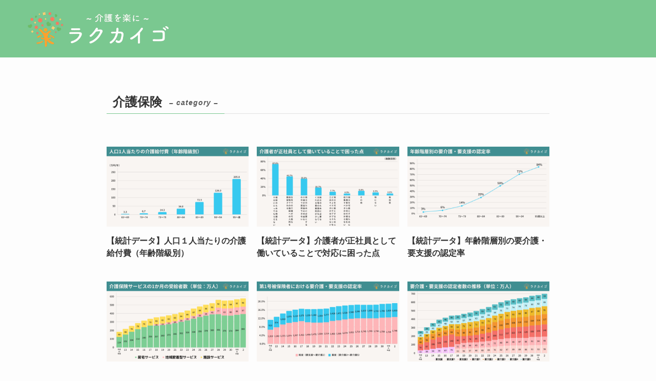

--- FILE ---
content_type: text/html; charset=UTF-8
request_url: https://www.kaigowiki.com/category/data/nursing/
body_size: 9423
content:
<!DOCTYPE html>
<html lang="ja" data-loaded="false" data-scrolled="false" data-spmenu="closed">
<head>
<meta charset="utf-8">
<meta name="format-detection" content="telephone=no">
<meta http-equiv="X-UA-Compatible" content="IE=edge">
<meta name="viewport" content="width=device-width, viewport-fit=cover">
<link media="all" href="https://www.kaigowiki.com/wp-content/cache/autoptimize/css/autoptimize_3bbb8742b93bc5f91ca596bb2637ea14.css" rel="stylesheet"><link media="print" href="https://www.kaigowiki.com/wp-content/cache/autoptimize/css/autoptimize_30cf4bd0a6a91f7e9b066476233b9a42.css" rel="stylesheet"><title>介護保険 | ラクカイゴ®</title>
<meta name='robots' content='max-image-preview:large' />
<link rel="alternate" type="application/rss+xml" title="ラクカイゴ® &raquo; フィード" href="https://www.kaigowiki.com/feed/" />
<link rel="alternate" type="application/rss+xml" title="ラクカイゴ® &raquo; コメントフィード" href="https://www.kaigowiki.com/comments/feed/" />
<link rel="alternate" type="application/rss+xml" title="ラクカイゴ® &raquo; 介護保険 カテゴリーのフィード" href="https://www.kaigowiki.com/category/data/nursing/feed/" />
<!-- SEO SIMPLE PACK 3.6.2 -->
<link rel="canonical" href="https://www.kaigowiki.com/category/data/nursing/">
<meta property="og:locale" content="ja_JP">
<meta property="og:type" content="website">
<meta property="og:image" content="https://www.kaigowiki.com/wp-content/uploads/rakukaigo-OGP.png">
<meta property="og:title" content="介護保険 | ラクカイゴ®">
<meta property="og:url" content="https://www.kaigowiki.com/category/data/nursing/">
<meta property="og:site_name" content="ラクカイゴ®">
<meta name="twitter:card" content="summary_large_image">
<meta name="twitter:site" content="kaigo_wikipedia">
<!-- / SEO SIMPLE PACK -->
<!-- This site uses the Google Analytics by MonsterInsights plugin v9.6.1 - Using Analytics tracking - https://www.monsterinsights.com/ -->
<script src="//www.googletagmanager.com/gtag/js?id=G-RNM9Y5SMX7"  data-cfasync="false" data-wpfc-render="false" type="text/javascript" async></script>
<script data-cfasync="false" data-wpfc-render="false" type="text/javascript">
var mi_version = '9.6.1';
var mi_track_user = true;
var mi_no_track_reason = '';
var MonsterInsightsDefaultLocations = {"page_location":"https:\/\/www.kaigowiki.com\/category\/data\/nursing\/"};
if ( typeof MonsterInsightsPrivacyGuardFilter === 'function' ) {
var MonsterInsightsLocations = (typeof MonsterInsightsExcludeQuery === 'object') ? MonsterInsightsPrivacyGuardFilter( MonsterInsightsExcludeQuery ) : MonsterInsightsPrivacyGuardFilter( MonsterInsightsDefaultLocations );
} else {
var MonsterInsightsLocations = (typeof MonsterInsightsExcludeQuery === 'object') ? MonsterInsightsExcludeQuery : MonsterInsightsDefaultLocations;
}
var disableStrs = [
'ga-disable-G-RNM9Y5SMX7',
];
/* Function to detect opted out users */
function __gtagTrackerIsOptedOut() {
for (var index = 0; index < disableStrs.length; index++) {
if (document.cookie.indexOf(disableStrs[index] + '=true') > -1) {
return true;
}
}
return false;
}
/* Disable tracking if the opt-out cookie exists. */
if (__gtagTrackerIsOptedOut()) {
for (var index = 0; index < disableStrs.length; index++) {
window[disableStrs[index]] = true;
}
}
/* Opt-out function */
function __gtagTrackerOptout() {
for (var index = 0; index < disableStrs.length; index++) {
document.cookie = disableStrs[index] + '=true; expires=Thu, 31 Dec 2099 23:59:59 UTC; path=/';
window[disableStrs[index]] = true;
}
}
if ('undefined' === typeof gaOptout) {
function gaOptout() {
__gtagTrackerOptout();
}
}
window.dataLayer = window.dataLayer || [];
window.MonsterInsightsDualTracker = {
helpers: {},
trackers: {},
};
if (mi_track_user) {
function __gtagDataLayer() {
dataLayer.push(arguments);
}
function __gtagTracker(type, name, parameters) {
if (!parameters) {
parameters = {};
}
if (parameters.send_to) {
__gtagDataLayer.apply(null, arguments);
return;
}
if (type === 'event') {
parameters.send_to = monsterinsights_frontend.v4_id;
var hookName = name;
if (typeof parameters['event_category'] !== 'undefined') {
hookName = parameters['event_category'] + ':' + name;
}
if (typeof MonsterInsightsDualTracker.trackers[hookName] !== 'undefined') {
MonsterInsightsDualTracker.trackers[hookName](parameters);
} else {
__gtagDataLayer('event', name, parameters);
}
} else {
__gtagDataLayer.apply(null, arguments);
}
}
__gtagTracker('js', new Date());
__gtagTracker('set', {
'developer_id.dZGIzZG': true,
});
if ( MonsterInsightsLocations.page_location ) {
__gtagTracker('set', MonsterInsightsLocations);
}
__gtagTracker('config', 'G-RNM9Y5SMX7', {"forceSSL":"true","link_attribution":"true"} );
window.gtag = __gtagTracker;										(function () {
/* https://developers.google.com/analytics/devguides/collection/analyticsjs/ */
/* ga and __gaTracker compatibility shim. */
var noopfn = function () {
return null;
};
var newtracker = function () {
return new Tracker();
};
var Tracker = function () {
return null;
};
var p = Tracker.prototype;
p.get = noopfn;
p.set = noopfn;
p.send = function () {
var args = Array.prototype.slice.call(arguments);
args.unshift('send');
__gaTracker.apply(null, args);
};
var __gaTracker = function () {
var len = arguments.length;
if (len === 0) {
return;
}
var f = arguments[len - 1];
if (typeof f !== 'object' || f === null || typeof f.hitCallback !== 'function') {
if ('send' === arguments[0]) {
var hitConverted, hitObject = false, action;
if ('event' === arguments[1]) {
if ('undefined' !== typeof arguments[3]) {
hitObject = {
'eventAction': arguments[3],
'eventCategory': arguments[2],
'eventLabel': arguments[4],
'value': arguments[5] ? arguments[5] : 1,
}
}
}
if ('pageview' === arguments[1]) {
if ('undefined' !== typeof arguments[2]) {
hitObject = {
'eventAction': 'page_view',
'page_path': arguments[2],
}
}
}
if (typeof arguments[2] === 'object') {
hitObject = arguments[2];
}
if (typeof arguments[5] === 'object') {
Object.assign(hitObject, arguments[5]);
}
if ('undefined' !== typeof arguments[1].hitType) {
hitObject = arguments[1];
if ('pageview' === hitObject.hitType) {
hitObject.eventAction = 'page_view';
}
}
if (hitObject) {
action = 'timing' === arguments[1].hitType ? 'timing_complete' : hitObject.eventAction;
hitConverted = mapArgs(hitObject);
__gtagTracker('event', action, hitConverted);
}
}
return;
}
function mapArgs(args) {
var arg, hit = {};
var gaMap = {
'eventCategory': 'event_category',
'eventAction': 'event_action',
'eventLabel': 'event_label',
'eventValue': 'event_value',
'nonInteraction': 'non_interaction',
'timingCategory': 'event_category',
'timingVar': 'name',
'timingValue': 'value',
'timingLabel': 'event_label',
'page': 'page_path',
'location': 'page_location',
'title': 'page_title',
'referrer' : 'page_referrer',
};
for (arg in args) {
if (!(!args.hasOwnProperty(arg) || !gaMap.hasOwnProperty(arg))) {
hit[gaMap[arg]] = args[arg];
} else {
hit[arg] = args[arg];
}
}
return hit;
}
try {
f.hitCallback();
} catch (ex) {
}
};
__gaTracker.create = newtracker;
__gaTracker.getByName = newtracker;
__gaTracker.getAll = function () {
return [];
};
__gaTracker.remove = noopfn;
__gaTracker.loaded = true;
window['__gaTracker'] = __gaTracker;
})();
} else {
console.log("");
(function () {
function __gtagTracker() {
return null;
}
window['__gtagTracker'] = __gtagTracker;
window['gtag'] = __gtagTracker;
})();
}
</script>
<!-- / Google Analytics by MonsterInsights -->
<script data-cfasync="false" data-wpfc-render="false" type="text/javascript" id='monsterinsights-frontend-script-js-extra'>/* <![CDATA[ */
var monsterinsights_frontend = {"js_events_tracking":"true","download_extensions":"doc,pdf,ppt,zip,xls,docx,pptx,xlsx","inbound_paths":"[{\"path\":\"\\\/go\\\/\",\"label\":\"affiliate\"},{\"path\":\"\\\/recommend\\\/\",\"label\":\"affiliate\"}]","home_url":"https:\/\/www.kaigowiki.com","hash_tracking":"false","v4_id":"G-RNM9Y5SMX7"};/* ]]> */
</script>
<noscript><link href="https://www.kaigowiki.com/wp-content/themes/swell/build/css/noscript.css" rel="stylesheet"></noscript>
<link rel="https://api.w.org/" href="https://www.kaigowiki.com/wp-json/" /><link rel="alternate" title="JSON" type="application/json" href="https://www.kaigowiki.com/wp-json/wp/v2/categories/19" /><link rel="icon" href="https://www.kaigowiki.com/wp-content/uploads/cropped-シンボルマークのみ（3000px）-32x32.png" sizes="32x32" />
<link rel="icon" href="https://www.kaigowiki.com/wp-content/uploads/cropped-シンボルマークのみ（3000px）-192x192.png" sizes="192x192" />
<link rel="apple-touch-icon" href="https://www.kaigowiki.com/wp-content/uploads/cropped-シンボルマークのみ（3000px）-180x180.png" />
<meta name="msapplication-TileImage" content="https://www.kaigowiki.com/wp-content/uploads/cropped-シンボルマークのみ（3000px）-270x270.png" />
<meta name="p:domain_verify" content="ce592c803272926fc8483c98f207fec9"/>
<script type="text/javascript">
(function(c,l,a,r,i,t,y){
c[a]=c[a]||function(){(c[a].q=c[a].q||[]).push(arguments)};
t=l.createElement(r);t.async=1;t.src="https://www.clarity.ms/tag/"+i;
y=l.getElementsByTagName(r)[0];y.parentNode.insertBefore(t,y);
})(window, document, "clarity", "script", "gjppgiobzc");
</script>
</head>
<body data-rsssl=1>
<div id="body_wrap" class="archive category category-nursing category-19 wp-theme-swell wp-child-theme-swell_child -index-off -sidebar-off -frame-off id_19" >
<div id="sp_menu" class="p-spMenu -right"><div class="p-spMenu__inner"><div class="p-spMenu__closeBtn"><button class="c-iconBtn -menuBtn c-plainBtn" data-onclick="toggleMenu" aria-label="メニューを閉じる"><i class="c-iconBtn__icon icon-close-thin"></i></button></div><div class="p-spMenu__body"><div class="c-widget__title -spmenu">メニュー</div><div class="p-spMenu__nav"><ul class="c-spnav c-listMenu"><li class="menu-item menu-item-type-taxonomy menu-item-object-category menu-item-has-children menu-item-9124"><a href="https://www.kaigowiki.com/category/service/disease/">疾患<button class="c-submenuToggleBtn c-plainBtn" data-onclick="toggleSubmenu" aria-label="サブメニューを開閉する"></button></a><ul class="sub-menu"><li class="menu-item menu-item-type-taxonomy menu-item-object-category menu-item-9131"><a href="https://www.kaigowiki.com/category/service/disease/dementia/">認知症</a></li><li class="menu-item menu-item-type-taxonomy menu-item-object-category menu-item-9132"><a href="https://www.kaigowiki.com/category/service/disease/intractable-disease/">難病</a></li><li class="menu-item menu-item-type-taxonomy menu-item-object-category menu-item-9129"><a href="https://www.kaigowiki.com/category/service/disease/infection/">感染症</a></li><li class="menu-item menu-item-type-taxonomy menu-item-object-category menu-item-9128"><a href="https://www.kaigowiki.com/category/service/disease/respiratory-disorder/">呼吸器障害（喘息・肺結核）</a></li><li class="menu-item menu-item-type-taxonomy menu-item-object-category menu-item-9130"><a href="https://www.kaigowiki.com/category/service/disease/sleep-impediment/">睡眠障害</a></li></ul></li><li class="menu-item menu-item-type-taxonomy menu-item-object-category menu-item-has-children menu-item-9125"><a href="https://www.kaigowiki.com/category/service/physical-symptom/">身体症状<button class="c-submenuToggleBtn c-plainBtn" data-onclick="toggleSubmenu" aria-label="サブメニューを開閉する"></button></a><ul class="sub-menu"><li class="menu-item menu-item-type-taxonomy menu-item-object-category menu-item-9135"><a href="https://www.kaigowiki.com/category/service/physical-symptom/lumbago-tansfer-support/">腰痛・移乗介助</a></li><li class="menu-item menu-item-type-taxonomy menu-item-object-category menu-item-9139"><a href="https://www.kaigowiki.com/category/service/physical-symptom/walk-tumble/">歩行・転倒</a></li><li class="menu-item menu-item-type-taxonomy menu-item-object-category menu-item-9134"><a href="https://www.kaigowiki.com/category/service/physical-symptom/contracture-paralysis/">拘縮・麻痺</a></li><li class="menu-item menu-item-type-taxonomy menu-item-object-category menu-item-9137"><a href="https://www.kaigowiki.com/category/service/physical-symptom/bedsore/">褥瘡・床ずれ</a></li><li class="menu-item menu-item-type-taxonomy menu-item-object-category menu-item-9136"><a href="https://www.kaigowiki.com/category/service/physical-symptom/poor-circulation/">血行不良（冷え性・むくみ）</a></li><li class="menu-item menu-item-type-taxonomy menu-item-object-category menu-item-9133"><a href="https://www.kaigowiki.com/category/service/physical-symptom/involuntary-movement/">不随意運動（振戦）</a></li><li class="menu-item menu-item-type-taxonomy menu-item-object-category menu-item-9138"><a href="https://www.kaigowiki.com/category/service/physical-symptom/visual-impairment/">視覚障害（めまい、視野狭窄）</a></li></ul></li><li class="menu-item menu-item-type-taxonomy menu-item-object-category menu-item-has-children menu-item-9126"><a href="https://www.kaigowiki.com/category/service/living-functional/">生活機能<button class="c-submenuToggleBtn c-plainBtn" data-onclick="toggleSubmenu" aria-label="サブメニューを開閉する"></button></a><ul class="sub-menu"><li class="menu-item menu-item-type-taxonomy menu-item-object-category menu-item-9150"><a href="https://www.kaigowiki.com/category/service/living-functional/eat-drink/">飲食（嚥下・咀嚼）</a></li><li class="menu-item menu-item-type-taxonomy menu-item-object-category menu-item-9141"><a href="https://www.kaigowiki.com/category/service/living-functional/bathe/">入浴</a></li><li class="menu-item menu-item-type-taxonomy menu-item-object-category menu-item-9144"><a href="https://www.kaigowiki.com/category/service/living-functional/urination-excretion/">排尿・排泄</a></li><li class="menu-item menu-item-type-taxonomy menu-item-object-category menu-item-9147"><a href="https://www.kaigowiki.com/category/service/living-functional/stand-up/">立ち上がり</a></li><li class="menu-item menu-item-type-taxonomy menu-item-object-category menu-item-9146"><a href="https://www.kaigowiki.com/category/service/living-functional/go-out/">移動・外出</a></li><li class="menu-item menu-item-type-taxonomy menu-item-object-category menu-item-9149"><a href="https://www.kaigowiki.com/category/service/living-functional/accompany/">通院・付き添い</a></li><li class="menu-item menu-item-type-taxonomy menu-item-object-category menu-item-9142"><a href="https://www.kaigowiki.com/category/service/living-functional/oral-care/">口腔ケア（誤嚥性肺炎）</a></li><li class="menu-item menu-item-type-taxonomy menu-item-object-category menu-item-9140"><a href="https://www.kaigowiki.com/category/service/living-functional/communicate/">会話（失語・難聴）</a></li><li class="menu-item menu-item-type-taxonomy menu-item-object-category menu-item-9145"><a href="https://www.kaigowiki.com/category/service/living-functional/appearance/">整容・更衣</a></li><li class="menu-item menu-item-type-taxonomy menu-item-object-category menu-item-9148"><a href="https://www.kaigowiki.com/category/service/living-functional/shopping/">買い物・金銭管理</a></li><li class="menu-item menu-item-type-taxonomy menu-item-object-category menu-item-9143"><a href="https://www.kaigowiki.com/category/service/living-functional/housework/">家事（掃除・洗濯等）</a></li></ul></li><li class="menu-item menu-item-type-taxonomy menu-item-object-category menu-item-has-children menu-item-9127"><a href="https://www.kaigowiki.com/category/service/living-issue/">生活上の課題<button class="c-submenuToggleBtn c-plainBtn" data-onclick="toggleSubmenu" aria-label="サブメニューを開閉する"></button></a><ul class="sub-menu"><li class="menu-item menu-item-type-taxonomy menu-item-object-category menu-item-9155"><a href="https://www.kaigowiki.com/category/service/living-issue/trouble-consultation/">悩み相談</a></li><li class="menu-item menu-item-type-taxonomy menu-item-object-category menu-item-9154"><a href="https://www.kaigowiki.com/category/service/living-issue/health-check/">健康状態の診断</a></li><li class="menu-item menu-item-type-taxonomy menu-item-object-category menu-item-9160"><a href="https://www.kaigowiki.com/category/service/living-issue/clean/">除菌・消臭</a></li><li class="menu-item menu-item-type-taxonomy menu-item-object-category menu-item-9152"><a href="https://www.kaigowiki.com/category/service/living-issue/rehabilitation/">リハビリ</a></li><li class="menu-item menu-item-type-taxonomy menu-item-object-category menu-item-9151"><a href="https://www.kaigowiki.com/category/service/living-issue/digital-beginner/">デジタル初心者</a></li><li class="menu-item menu-item-type-taxonomy menu-item-object-category menu-item-9158"><a href="https://www.kaigowiki.com/category/service/living-issue/care-home-search/">老人ホーム探し</a></li><li class="menu-item menu-item-type-taxonomy menu-item-object-category menu-item-9157"><a href="https://www.kaigowiki.com/category/service/living-issue/solitude/">独居・孤独感</a></li><li class="menu-item menu-item-type-taxonomy menu-item-object-category menu-item-9159"><a href="https://www.kaigowiki.com/category/service/living-issue/safety-confirmation/">見守り・安否確認</a></li><li class="menu-item menu-item-type-taxonomy menu-item-object-category menu-item-9156"><a href="https://www.kaigowiki.com/category/service/living-issue/operational-efficiency/">業務効率化</a></li><li class="menu-item menu-item-type-taxonomy menu-item-object-category menu-item-9153"><a href="https://www.kaigowiki.com/category/service/living-issue/recreation/">レクリエーション</a></li></ul></li><li class="menu-item menu-item-type-taxonomy menu-item-object-category menu-item-has-children menu-item-7634"><a href="https://www.kaigowiki.com/category/system/">制度や仕組みを知る<button class="c-submenuToggleBtn c-plainBtn" data-onclick="toggleSubmenu" aria-label="サブメニューを開閉する"></button></a><ul class="sub-menu"><li class="menu-item menu-item-type-taxonomy menu-item-object-category menu-item-9173"><a href="https://www.kaigowiki.com/category/system/insurance/">介護保険</a></li><li class="menu-item menu-item-type-taxonomy menu-item-object-category menu-item-9174"><a href="https://www.kaigowiki.com/category/system/welfare/">介護福祉</a></li><li class="menu-item menu-item-type-taxonomy menu-item-object-category menu-item-9172"><a href="https://www.kaigowiki.com/category/system/level/">介護度</a></li><li class="menu-item menu-item-type-taxonomy menu-item-object-category menu-item-10422"><a href="https://www.kaigowiki.com/category/system/innovative-care/">最先端の介護</a></li></ul></li><li class="menu-item menu-item-type-taxonomy menu-item-object-category menu-item-7635"><a href="https://www.kaigowiki.com/category/skill/">介護のスキルを磨く</a></li><li class="menu-item menu-item-type-taxonomy menu-item-object-category menu-item-has-children menu-item-7640"><a href="https://www.kaigowiki.com/category/entry/">資格や働き方を選ぶ<button class="c-submenuToggleBtn c-plainBtn" data-onclick="toggleSubmenu" aria-label="サブメニューを開閉する"></button></a><ul class="sub-menu"><li class="menu-item menu-item-type-taxonomy menu-item-object-category menu-item-9182"><a href="https://www.kaigowiki.com/category/entry/qualification/">資格</a></li><li class="menu-item menu-item-type-taxonomy menu-item-object-category menu-item-9181"><a href="https://www.kaigowiki.com/category/entry/training/">研修</a></li><li class="menu-item menu-item-type-taxonomy menu-item-object-category menu-item-9180"><a href="https://www.kaigowiki.com/category/entry/foreigner/">外国人</a></li></ul></li><li class="menu-item menu-item-type-taxonomy menu-item-object-category menu-item-has-children menu-item-7633"><a href="https://www.kaigowiki.com/category/data/">介護の統計データ集<button class="c-submenuToggleBtn c-plainBtn" data-onclick="toggleSubmenu" aria-label="サブメニューを開閉する"></button></a><ul class="sub-menu"><li class="menu-item menu-item-type-taxonomy menu-item-object-category menu-item-9183"><a href="https://www.kaigowiki.com/category/data/accident/">事故（ヒヤリハット）</a></li><li class="menu-item menu-item-type-taxonomy menu-item-object-category menu-item-9185"><a href="https://www.kaigowiki.com/category/data/nursing/">介護保険</a></li><li class="menu-item menu-item-type-taxonomy menu-item-object-category menu-item-9184"><a href="https://www.kaigowiki.com/category/data/labor/">人材</a></li><li class="menu-item menu-item-type-taxonomy menu-item-object-category menu-item-9186"><a href="https://www.kaigowiki.com/category/data/family/">家族</a></li><li class="menu-item menu-item-type-taxonomy menu-item-object-category menu-item-9187"><a href="https://www.kaigowiki.com/category/data/diseases/">疾患</a></li><li class="menu-item menu-item-type-taxonomy menu-item-object-category menu-item-9188"><a href="https://www.kaigowiki.com/category/data/lumbago/">腰痛</a></li></ul></li><li class="menu-item menu-item-type-custom menu-item-object-custom menu-item-has-children menu-item-7637"><a href="https://www.kaigowiki.com/dictionary/">用語集<button class="c-submenuToggleBtn c-plainBtn" data-onclick="toggleSubmenu" aria-label="サブメニューを開閉する"></button></a><ul class="sub-menu"><li class="menu-item menu-item-type-post_type menu-item-object-page menu-item-9162"><a href="https://www.kaigowiki.com/dictionary/a/">あ行</a></li><li class="menu-item menu-item-type-post_type menu-item-object-page menu-item-9163"><a href="https://www.kaigowiki.com/dictionary/ka/">か行</a></li><li class="menu-item menu-item-type-post_type menu-item-object-page menu-item-9164"><a href="https://www.kaigowiki.com/dictionary/sa/">さ行</a></li><li class="menu-item menu-item-type-post_type menu-item-object-page menu-item-9165"><a href="https://www.kaigowiki.com/dictionary/ta/">た行</a></li><li class="menu-item menu-item-type-post_type menu-item-object-page menu-item-9166"><a href="https://www.kaigowiki.com/dictionary/na/">な行</a></li><li class="menu-item menu-item-type-post_type menu-item-object-page menu-item-9167"><a href="https://www.kaigowiki.com/dictionary/ha/">は行</a></li><li class="menu-item menu-item-type-post_type menu-item-object-page menu-item-9168"><a href="https://www.kaigowiki.com/dictionary/ma/">ま行</a></li><li class="menu-item menu-item-type-post_type menu-item-object-page menu-item-9169"><a href="https://www.kaigowiki.com/dictionary/ya/">や行</a></li><li class="menu-item menu-item-type-post_type menu-item-object-page menu-item-9170"><a href="https://www.kaigowiki.com/dictionary/ra/">ら行</a></li><li class="menu-item menu-item-type-post_type menu-item-object-page menu-item-9171"><a href="https://www.kaigowiki.com/dictionary/wa/">わ行</a></li><li class="menu-item menu-item-type-post_type menu-item-object-page menu-item-9161"><a href="https://www.kaigowiki.com/dictionary/a-z/">A～Z</a></li></ul></li></ul></div><div id="sp_menu_bottom" class="p-spMenu__bottom w-spMenuBottom"><div id="search-2" class="c-widget widget_search"><div class="c-widget__title -spmenu">何をお探しですか？🔍</div><form role="search" method="get" class="c-searchForm" action="https://www.kaigowiki.com/" role="search"><input type="text" value="" name="s" class="c-searchForm__s s" placeholder="検索" aria-label="検索ワード"><button type="submit" class="c-searchForm__submit icon-search hov-opacity u-bg-main" value="search" aria-label="検索を実行する"></button></form></div><div id="swell_new_posts-2" class="c-widget widget_swell_new_posts"><div class="c-widget__title -spmenu">新着記事</div><ul class="p-postList -type-list -w-new"><li class="p-postList__item"><a href="https://www.kaigowiki.com/service/n9jx6ztf/" class="p-postList__link"><div class="p-postList__thumb c-postThumb"><figure class="c-postThumb__figure"><img width="1000" height="563" src="[data-uri]" alt="" class="c-postThumb__img u-obf-cover lazyload" sizes="(min-width: 600px) 320px, 50vw" data-src="https://www.kaigowiki.com/wp-content/uploads/アイキャッチ画像（PNG-62.png" data-srcset="https://www.kaigowiki.com/wp-content/uploads/アイキャッチ画像（PNG-62.png 1000w, https://www.kaigowiki.com/wp-content/uploads/アイキャッチ画像（PNG-62-300x169.png 300w, https://www.kaigowiki.com/wp-content/uploads/アイキャッチ画像（PNG-62-768x432.png 768w" data-aspectratio="1000/563" ><noscript><img src="https://www.kaigowiki.com/wp-content/uploads/アイキャッチ画像（PNG-62.png" class="c-postThumb__img u-obf-cover" alt=""></noscript></figure></div><div class="p-postList__body"><div class="p-postList__title">洗身不要で入浴介助の負担を減らす！肌にも優しい「ピュアット」</div><div class="p-postList__meta"></div></div></a></li><li class="p-postList__item"><a href="https://www.kaigowiki.com/system/elderly-fracture/" class="p-postList__link"><div class="p-postList__thumb c-postThumb"><figure class="c-postThumb__figure"><img width="1000" height="563" src="[data-uri]" alt="" class="c-postThumb__img u-obf-cover lazyload" sizes="(min-width: 600px) 320px, 50vw" data-src="https://www.kaigowiki.com/wp-content/uploads/elderly-fracture.jpg" data-srcset="https://www.kaigowiki.com/wp-content/uploads/elderly-fracture.jpg 1000w, https://www.kaigowiki.com/wp-content/uploads/elderly-fracture-300x169.jpg 300w, https://www.kaigowiki.com/wp-content/uploads/elderly-fracture-768x432.jpg 768w" data-aspectratio="1000/563" ><noscript><img src="https://www.kaigowiki.com/wp-content/uploads/elderly-fracture.jpg" class="c-postThumb__img u-obf-cover" alt=""></noscript></figure></div><div class="p-postList__body"><div class="p-postList__title">【骨折したら寝たきり？】高齢者に多い骨折の種類やリスク、予防グッズを紹介</div><div class="p-postList__meta"></div></div></a></li><li class="p-postList__item"><a href="https://www.kaigowiki.com/skill/assessment-sheet/" class="p-postList__link"><div class="p-postList__thumb c-postThumb"><figure class="c-postThumb__figure"><img width="1000" height="667" src="[data-uri]" alt="" class="c-postThumb__img u-obf-cover lazyload" sizes="(min-width: 600px) 320px, 50vw" data-src="https://www.kaigowiki.com/wp-content/uploads/AdobeStock_417851771-1.jpeg" data-srcset="https://www.kaigowiki.com/wp-content/uploads/AdobeStock_417851771-1.jpeg 1000w, https://www.kaigowiki.com/wp-content/uploads/AdobeStock_417851771-1-300x200.jpeg 300w, https://www.kaigowiki.com/wp-content/uploads/AdobeStock_417851771-1-768x512.jpeg 768w" data-aspectratio="1000/667" ><noscript><img src="https://www.kaigowiki.com/wp-content/uploads/AdobeStock_417851771-1.jpeg" class="c-postThumb__img u-obf-cover" alt=""></noscript></figure></div><div class="p-postList__body"><div class="p-postList__title">【例文あり】介護アセスメントシートの書き方のコツと記入例を解説！</div><div class="p-postList__meta"></div></div></a></li></ul></div><div id="swell_sns_links-2" class="c-widget widget_swell_sns_links"><div class="c-widget__title -spmenu">SNS</div><ul class="c-iconList"><li class="c-iconList__item -twitter-x"><a href="https://twitter.com/kaigo_wikipedia" target="_blank" rel="noopener" class="c-iconList__link u-fz-16 hov-flash" aria-label="twitter-x"><i class="c-iconList__icon icon-twitter-x" role="presentation"></i></a></li><li class="c-iconList__item -instagram"><a href="https://www.instagram.com/kaigo_wikipedia/" target="_blank" rel="noopener" class="c-iconList__link u-fz-16 hov-flash" aria-label="instagram"><i class="c-iconList__icon icon-instagram" role="presentation"></i></a></li><li class="c-iconList__item -pinterest"><a href="https://www.pinterest.jp/rakukaigo/" target="_blank" rel="noopener" class="c-iconList__link u-fz-16 hov-flash" aria-label="pinterest"><i class="c-iconList__icon icon-pinterest" role="presentation"></i></a></li></ul></div></div></div></div><div class="p-spMenu__overlay c-overlay" data-onclick="toggleMenu"></div></div><header id="header" class="l-header -series -series-right" data-spfix="0"><div class="l-header__inner l-container"><div class="l-header__logo"><div class="c-headLogo -img"><a href="https://www.kaigowiki.com/" title="ラクカイゴ®" class="c-headLogo__link" rel="home"><img width="1000" height="280" src="https://www.kaigowiki.com/wp-content/uploads/スクリーンショット_2024-09-16_19.06.38-removebg-preview-1.png" alt="ラクカイゴ®" class="c-headLogo__img" srcset="https://www.kaigowiki.com/wp-content/uploads/スクリーンショット_2024-09-16_19.06.38-removebg-preview-1.png 1000w, https://www.kaigowiki.com/wp-content/uploads/スクリーンショット_2024-09-16_19.06.38-removebg-preview-1-300x84.png 300w, https://www.kaigowiki.com/wp-content/uploads/スクリーンショット_2024-09-16_19.06.38-removebg-preview-1-768x215.png 768w" sizes="(max-width: 959px) 50vw, 800px" decoding="async" loading="eager" ></a></div></div><nav id="gnav" class="l-header__gnav c-gnavWrap"><ul class="c-gnav"></ul></nav><div class="l-header__customBtn sp_"></div><div class="l-header__menuBtn sp_"><button class="c-iconBtn -menuBtn c-plainBtn" data-onclick="toggleMenu" aria-label="メニューボタン"><i class="c-iconBtn__icon icon-menu-thin"></i></button></div></div></header><div id="content" class="l-content l-container" >
<main id="main_content" class="l-mainContent l-article">
<div class="l-mainContent__inner">
<h1 class="c-pageTitle" data-style="b_bottom"><span class="c-pageTitle__inner">介護保険<small class="c-pageTitle__subTitle u-fz-14">– category –</small></span></h1>		<div class="p-termContent l-parent">
<div class="c-tabBody p-postListTabBody">
<div id="post_list_tab_1" class="c-tabBody__item" aria-hidden="false">
<ul class="p-postList -type-card -pc-col3 -sp-col1"><li class="p-postList__item">
<a href="https://www.kaigowiki.com/data/37-2/" class="p-postList__link">
<div class="p-postList__thumb c-postThumb">
<figure class="c-postThumb__figure">
<img width="1000" height="563"  src="[data-uri]" alt="" class="c-postThumb__img u-obf-cover lazyload" sizes="(min-width: 960px) 400px, 100vw" data-src="https://www.kaigowiki.com/wp-content/uploads/ラクカイゴ　統計データ-41.png" data-srcset="https://www.kaigowiki.com/wp-content/uploads/ラクカイゴ　統計データ-41.png 1000w, https://www.kaigowiki.com/wp-content/uploads/ラクカイゴ　統計データ-41-300x169.png 300w, https://www.kaigowiki.com/wp-content/uploads/ラクカイゴ　統計データ-41-768x432.png 768w" data-aspectratio="1000/563" ><noscript><img src="https://www.kaigowiki.com/wp-content/uploads/ラクカイゴ　統計データ-41.png" class="c-postThumb__img u-obf-cover" alt=""></noscript>	</figure>
</div>
<div class="p-postList__body">
<h2 class="p-postList__title">【統計データ】人口１人当たりの介護給付費（年齢階級別）</h2>								<div class="p-postList__meta">
</div>
</div>
</a>
</li>
<li class="p-postList__item">
<a href="https://www.kaigowiki.com/data/35-2/" class="p-postList__link">
<div class="p-postList__thumb c-postThumb">
<figure class="c-postThumb__figure">
<img width="1000" height="563"  src="[data-uri]" alt="" class="c-postThumb__img u-obf-cover lazyload" sizes="(min-width: 960px) 400px, 100vw" data-src="https://www.kaigowiki.com/wp-content/uploads/ラクカイゴ　統計データ-39.png" data-srcset="https://www.kaigowiki.com/wp-content/uploads/ラクカイゴ　統計データ-39.png 1000w, https://www.kaigowiki.com/wp-content/uploads/ラクカイゴ　統計データ-39-300x169.png 300w, https://www.kaigowiki.com/wp-content/uploads/ラクカイゴ　統計データ-39-768x432.png 768w" data-aspectratio="1000/563" ><noscript><img src="https://www.kaigowiki.com/wp-content/uploads/ラクカイゴ　統計データ-39.png" class="c-postThumb__img u-obf-cover" alt=""></noscript>	</figure>
</div>
<div class="p-postList__body">
<h2 class="p-postList__title">【統計データ】介護者が正社員として働いていることで対応に困った点</h2>								<div class="p-postList__meta">
</div>
</div>
</a>
</li>
<li class="p-postList__item">
<a href="https://www.kaigowiki.com/data/28-2/" class="p-postList__link">
<div class="p-postList__thumb c-postThumb">
<figure class="c-postThumb__figure">
<img width="1000" height="563"  src="[data-uri]" alt="" class="c-postThumb__img u-obf-cover lazyload" sizes="(min-width: 960px) 400px, 100vw" data-src="https://www.kaigowiki.com/wp-content/uploads/ラクカイゴ　統計データ-32.png" data-srcset="https://www.kaigowiki.com/wp-content/uploads/ラクカイゴ　統計データ-32.png 1000w, https://www.kaigowiki.com/wp-content/uploads/ラクカイゴ　統計データ-32-300x169.png 300w, https://www.kaigowiki.com/wp-content/uploads/ラクカイゴ　統計データ-32-768x432.png 768w" data-aspectratio="1000/563" ><noscript><img src="https://www.kaigowiki.com/wp-content/uploads/ラクカイゴ　統計データ-32.png" class="c-postThumb__img u-obf-cover" alt=""></noscript>	</figure>
</div>
<div class="p-postList__body">
<h2 class="p-postList__title">【統計データ】年齢階層別の要介護・要支援の認定率</h2>								<div class="p-postList__meta">
</div>
</div>
</a>
</li>
<li class="p-postList__item">
<a href="https://www.kaigowiki.com/data/5-2/" class="p-postList__link">
<div class="p-postList__thumb c-postThumb">
<figure class="c-postThumb__figure">
<img width="1000" height="563"  src="[data-uri]" alt="" class="c-postThumb__img u-obf-cover lazyload" sizes="(min-width: 960px) 400px, 100vw" data-src="https://www.kaigowiki.com/wp-content/uploads/ラクカイゴ　統計データ-9.png" data-srcset="https://www.kaigowiki.com/wp-content/uploads/ラクカイゴ　統計データ-9.png 1000w, https://www.kaigowiki.com/wp-content/uploads/ラクカイゴ　統計データ-9-300x169.png 300w, https://www.kaigowiki.com/wp-content/uploads/ラクカイゴ　統計データ-9-768x432.png 768w" data-aspectratio="1000/563" ><noscript><img src="https://www.kaigowiki.com/wp-content/uploads/ラクカイゴ　統計データ-9.png" class="c-postThumb__img u-obf-cover" alt=""></noscript>	</figure>
</div>
<div class="p-postList__body">
<h2 class="p-postList__title">【統計データ】介護保険サービス受給者数（1か月平均）</h2>								<div class="p-postList__meta">
</div>
</div>
</a>
</li>
<li class="p-postList__item">
<a href="https://www.kaigowiki.com/data/4-2/" class="p-postList__link">
<div class="p-postList__thumb c-postThumb">
<figure class="c-postThumb__figure">
<img width="1000" height="563"  src="[data-uri]" alt="" class="c-postThumb__img u-obf-cover lazyload" sizes="(min-width: 960px) 400px, 100vw" data-src="https://www.kaigowiki.com/wp-content/uploads/ラクカイゴ　統計データ-8.png" data-srcset="https://www.kaigowiki.com/wp-content/uploads/ラクカイゴ　統計データ-8.png 1000w, https://www.kaigowiki.com/wp-content/uploads/ラクカイゴ　統計データ-8-300x169.png 300w, https://www.kaigowiki.com/wp-content/uploads/ラクカイゴ　統計データ-8-768x432.png 768w" data-aspectratio="1000/563" ><noscript><img src="https://www.kaigowiki.com/wp-content/uploads/ラクカイゴ　統計データ-8.png" class="c-postThumb__img u-obf-cover" alt=""></noscript>	</figure>
</div>
<div class="p-postList__body">
<h2 class="p-postList__title">【統計データ】第1号被保険者に占める要介護・要支援の割合（認定率）</h2>								<div class="p-postList__meta">
</div>
</div>
</a>
</li>
<li class="p-postList__item">
<a href="https://www.kaigowiki.com/data/3-2/" class="p-postList__link">
<div class="p-postList__thumb c-postThumb">
<figure class="c-postThumb__figure">
<img width="1000" height="563"  src="[data-uri]" alt="" class="c-postThumb__img u-obf-cover lazyload" sizes="(min-width: 960px) 400px, 100vw" data-src="https://www.kaigowiki.com/wp-content/uploads/ラクカイゴ　統計データ-7.png" data-srcset="https://www.kaigowiki.com/wp-content/uploads/ラクカイゴ　統計データ-7.png 1000w, https://www.kaigowiki.com/wp-content/uploads/ラクカイゴ　統計データ-7-300x169.png 300w, https://www.kaigowiki.com/wp-content/uploads/ラクカイゴ　統計データ-7-768x432.png 768w" data-aspectratio="1000/563" ><noscript><img src="https://www.kaigowiki.com/wp-content/uploads/ラクカイゴ　統計データ-7.png" class="c-postThumb__img u-obf-cover" alt=""></noscript>	</figure>
</div>
<div class="p-postList__body">
<h2 class="p-postList__title">【統計データ】要介護・要支援の認定者数の推移</h2>								<div class="p-postList__meta">
</div>
</div>
</a>
</li>
<li class="p-postList__item">
<a href="https://www.kaigowiki.com/data/2-2/" class="p-postList__link">
<div class="p-postList__thumb c-postThumb">
<figure class="c-postThumb__figure">
<img width="1000" height="563"  src="[data-uri]" alt="" class="c-postThumb__img u-obf-cover lazyload" sizes="(min-width: 960px) 400px, 100vw" data-src="https://www.kaigowiki.com/wp-content/uploads/ラクカイゴ　統計データ-6.png" data-srcset="https://www.kaigowiki.com/wp-content/uploads/ラクカイゴ　統計データ-6.png 1000w, https://www.kaigowiki.com/wp-content/uploads/ラクカイゴ　統計データ-6-300x169.png 300w, https://www.kaigowiki.com/wp-content/uploads/ラクカイゴ　統計データ-6-768x432.png 768w" data-aspectratio="1000/563" ><noscript><img src="https://www.kaigowiki.com/wp-content/uploads/ラクカイゴ　統計データ-6.png" class="c-postThumb__img u-obf-cover" alt=""></noscript>	</figure>
</div>
<div class="p-postList__body">
<h2 class="p-postList__title">【統計データ】第1号被保険者数の推移</h2>								<div class="p-postList__meta">
</div>
</div>
</a>
</li>
</ul><div class="c-pagination">
<span class="page-numbers current">1</span></div>
</div>
</div>
</div>
</div>
</main>
</div>
<div id="breadcrumb" class="p-breadcrumb -bg-on"><ol class="p-breadcrumb__list l-container"><li class="p-breadcrumb__item"><a href="https://www.kaigowiki.com/" class="p-breadcrumb__text"><span class="__home icon-home"> ホーム</span></a></li><li class="p-breadcrumb__item"><a href="https://www.kaigowiki.com/category/data/" class="p-breadcrumb__text"><span>介護の統計データ集</span></a></li><li class="p-breadcrumb__item"><span class="p-breadcrumb__text">介護保険</span></li></ol></div><footer id="footer" class="l-footer">
<div class="l-footer__inner">
<div class="l-footer__foot">
<div class="l-container">
<ul class="l-footer__nav"><li class="menu-item menu-item-type-custom menu-item-object-custom menu-item-7397"><a href="https://forms.gle/ykRnPHnRpa3WhYH77">お問い合わせ</a></li>
<li class="menu-item menu-item-type-post_type menu-item-object-page menu-item-privacy-policy menu-item-289"><a rel="privacy-policy" href="https://www.kaigowiki.com/privacy-policy/">プライバシーポリシー</a></li>
</ul>			<p class="copyright">
<span lang="en">&copy;</span>
ラクカイゴ®.			</p>
</div>
</div>
</div>
</footer>
<div class="p-fixBtnWrap">
</div>
<div id="search_modal" class="c-modal p-searchModal">
<div class="c-overlay" data-onclick="toggleSearch"></div>
<div class="p-searchModal__inner">
<form role="search" method="get" class="c-searchForm" action="https://www.kaigowiki.com/" role="search">
<input type="text" value="" name="s" class="c-searchForm__s s" placeholder="検索" aria-label="検索ワード">
<button type="submit" class="c-searchForm__submit icon-search hov-opacity u-bg-main" value="search" aria-label="検索を実行する"></button>
</form>
<button class="c-modal__close c-plainBtn" data-onclick="toggleSearch">
<i class="icon-batsu"></i> 閉じる		</button>
</div>
</div>
</div><!--/ #all_wrapp-->
<div class="l-scrollObserver" aria-hidden="true"></div><script type="speculationrules">
{"prefetch":[{"source":"document","where":{"and":[{"href_matches":"\/*"},{"not":{"href_matches":["\/wp-*.php","\/wp-admin\/*","\/wp-content\/uploads\/*","\/wp-content\/*","\/wp-content\/plugins\/*","\/wp-content\/themes\/swell_child\/*","\/wp-content\/themes\/swell\/*","\/*\\?(.+)"]}},{"not":{"selector_matches":"a[rel~=\"nofollow\"]"}},{"not":{"selector_matches":".no-prefetch, .no-prefetch a"}}]},"eagerness":"conservative"}]}
</script>
<script type="text/javascript" id="swell_script-js-extra">
/* <![CDATA[ */
var swellVars = {"siteUrl":"https:\/\/www.kaigowiki.com\/","restUrl":"https:\/\/www.kaigowiki.com\/wp-json\/wp\/v2\/","ajaxUrl":"https:\/\/www.kaigowiki.com\/wp-admin\/admin-ajax.php","ajaxNonce":"b749d9a6f2","isLoggedIn":"","useAjaxAfterPost":"1","useAjaxFooter":"","usePvCount":"1","isFixHeadSP":"","tocListTag":"ol","tocTarget":"h4","tocPrevText":"\u524d\u306e\u30da\u30fc\u30b8\u3078","tocNextText":"\u6b21\u306e\u30da\u30fc\u30b8\u3078","tocCloseText":"\u6298\u308a\u305f\u305f\u3080","tocOpenText":"\u3082\u3063\u3068\u898b\u308b","tocOmitType":"","tocOmitNum":"15","tocMinnum":"2","tocAdPosition":"before","offSmoothScroll":"","ignorePrefetchKeys":""};
/* ]]> */
</script>
<script type="text/javascript" id="vk-filter-search-date-js-extra">
/* <![CDATA[ */
var vkfsDateParams = {"flatpickrLocaleUrl":"https:\/\/www.kaigowiki.com\/wp-content\/plugins\/vk-filter-search-pro\/library\/flatpickr\/l10n\/","locale":"ja"};
/* ]]> */
</script>
<script type="text/javascript" id="vk-filter-search-pro-taxonomy-dropdown-js-extra">
/* <![CDATA[ */
var ajax_object = {"ajax_url":"https:\/\/www.kaigowiki.com\/wp-admin\/admin-ajax.php","nonce":"1eb49ac7f9"};
/* ]]> */
</script>
<!-- JSON-LD @SWELL -->
<script type="application/ld+json">{"@context": "https://schema.org","@graph": [{"@type":"Organization","@id":"https:\/\/www.kaigowiki.com\/#organization","name":"ラクカイゴ®","url":"https:\/\/www.kaigowiki.com\/","logo":{"@type":"ImageObject","url":"https:\/\/www.kaigowiki.com\/wp-content\/uploads\/スクリーンショット_2024-09-16_19.06.38-removebg-preview-1.png","width":1000,"height":280}},{"@type":"WebSite","@id":"https:\/\/www.kaigowiki.com\/#website","url":"https:\/\/www.kaigowiki.com\/","name":"ラクカイゴ® | 介護を楽にするなら「ラクカイゴ」"},{"@type":"CollectionPage","@id":"https:\/\/www.kaigowiki.com\/category\/data\/nursing\/","url":"https:\/\/www.kaigowiki.com\/category\/data\/nursing\/","name":"介護保険 | ラクカイゴ®","isPartOf":{"@id":"https:\/\/www.kaigowiki.com\/#website"},"publisher":{"@id":"https:\/\/www.kaigowiki.com\/#organization"}},{"@type":"BreadcrumbList","@id":"https:\/\/www.kaigowiki.com\/#breadcrumb","itemListElement":[{"@type":"ListItem","position":1,"item":{"@id":"https:\/\/www.kaigowiki.com\/category\/data\/","name":"介護の統計データ集"}}]}]}</script>
<!-- / JSON-LD @SWELL -->
<script>
document.addEventListener("DOMContentLoaded", function() {
// 「×」ボタンがクリックされたとき、バナーを非表示にする
var closeButton = document.createElement("button");
closeButton.className = "close-button";
closeButton.innerText = "×";
closeButton.onclick = function() {
document.getElementById("fixed-bottom-menu").style.display = "none";
};
// ボタンをバナーに追加
var banner = document.getElementById("fixed-bottom-menu");
if (banner) {
banner.appendChild(closeButton);
}
});
</script><script defer src="https://www.kaigowiki.com/wp-content/cache/autoptimize/js/autoptimize_943337832f875272de461b80b0fce143.js"></script></body></html><!-- WP Fastest Cache file was created in 0.069 seconds, on 2025年7月19日 @ 12:18 PM --><!-- via php -->